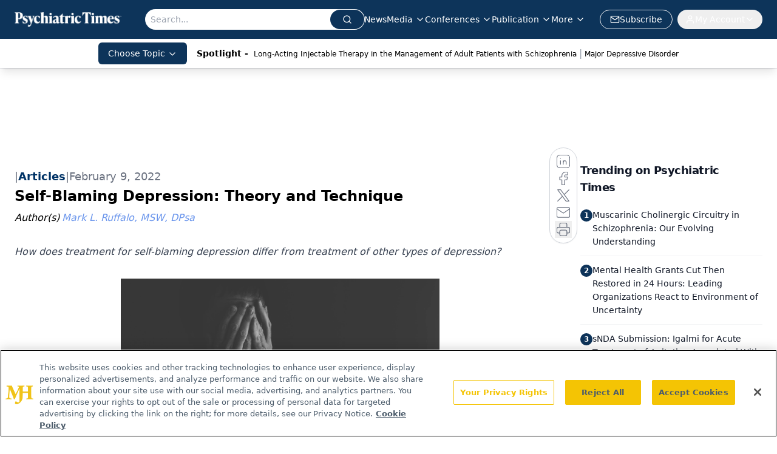

--- FILE ---
content_type: text/html; charset=utf-8
request_url: https://www.google.com/recaptcha/api2/aframe
body_size: 184
content:
<!DOCTYPE HTML><html><head><meta http-equiv="content-type" content="text/html; charset=UTF-8"></head><body><script nonce="RoQey8wNGICZn2BUBluxKQ">/** Anti-fraud and anti-abuse applications only. See google.com/recaptcha */ try{var clients={'sodar':'https://pagead2.googlesyndication.com/pagead/sodar?'};window.addEventListener("message",function(a){try{if(a.source===window.parent){var b=JSON.parse(a.data);var c=clients[b['id']];if(c){var d=document.createElement('img');d.src=c+b['params']+'&rc='+(localStorage.getItem("rc::a")?sessionStorage.getItem("rc::b"):"");window.document.body.appendChild(d);sessionStorage.setItem("rc::e",parseInt(sessionStorage.getItem("rc::e")||0)+1);localStorage.setItem("rc::h",'1769090422103');}}}catch(b){}});window.parent.postMessage("_grecaptcha_ready", "*");}catch(b){}</script></body></html>

--- FILE ---
content_type: text/plain; charset=utf-8
request_url: https://fp.psychiatrictimes.com/M0Wq/u4Nw-S/7m9x/c962DTG/Q8S?q=vnFC4dZv8NpwPrIAgVP2
body_size: -57
content:
BYs2DXzx8zzZ2elbcOWhnilwt8m47QuDSEFasd49LW8zOlQv9q0G7ndxT3o8VGSeNMUDCiQYwP9/ArP2FRTmSlPGXlb5cA==

--- FILE ---
content_type: application/javascript
request_url: https://api.lightboxcdn.com/z9gd/43411/www.psychiatrictimes.com/jsonp/z?cb=1769090409444&dre=l&callback=jQuery1124036891629465062326_1769090409410&_=1769090409411
body_size: 1011
content:
jQuery1124036891629465062326_1769090409410({"response":"[base64].SMWW8FF8.gA9A4KAB3cwATWcAGsQABfQgcAL2a7CABU1zoxJYUgAPp5Go0pBQAKTXMCk6ykiDE0jXUnEYkcKQAElQAD0AFYAP2sVNgqlgGlQCoVjIAbhKOBKAGYSxq-awsNJFMSasBIg0UAAqqUaFCpACUxNcxGBGRAJXR1SSKBLruqAI7E.pUgBCUjkbAxjNIbH5nOuLC5ri5pGJbCpp1cdDEtkZYB9UgppAlLBYEuEEtSVP1pGiRSjFAprh9AeuGo4HC5fuFItIBY4mtJjQpHCpABEqBiwGJGsyk0WOCmODHrnIKd7SKvSAAPYmNH0Y.kN64puQS1wyxWwXQaeBRjtIiWkPmkA9SCXEHUG-SUgCSymMcian4sg.BS2rXP0.I8iwPJ-sWXKNN2HBJhiNJ0gyUbkiwwhUpsOJAA__","dre":"l","success":true});

--- FILE ---
content_type: application/javascript; charset=utf-8
request_url: https://www.psychiatrictimes.com/_astro/id-layer.DQ56R_es.js
body_size: 319
content:
import{P as n}from"./id-layer.o3GOfLsR.js";import"./jsx-runtime.D3GSbgeI.js";import"./index.yBjzXJbu.js";import"./index.HXEJb8BZ.js";import"./_commonjsHelpers.D6-XlEtG.js";import"./useAuthStore.BnPPaOOT.js";import"./authStore.CpKqn5P1.js";import"./preload-helper.BlTxHScW.js";import"./AuthCallback.Dl1HrYmK.js";import"./tslib.es6.DCgJAGIv.js";import"./index.BySSNVN3.js";import"./md5.CpZxOG6Q.js";import"./iframe.Ba-gtYpK.js";import"./check-sister-site.xe1yjMSF.js";import"./segmentApi.DB2jIwJl.js";import"./form-assembly.sZhiku57.js";import"./internal-link.OZJvfbmY.js";import"./custom-link.DRlI8NqV.js";import"./_slug_.6440560f.19vMbhlj.js";import"./index.CXOdIvep.js";import"./index.KqMXKjf4.js";export{n as ProgressiveForm};
